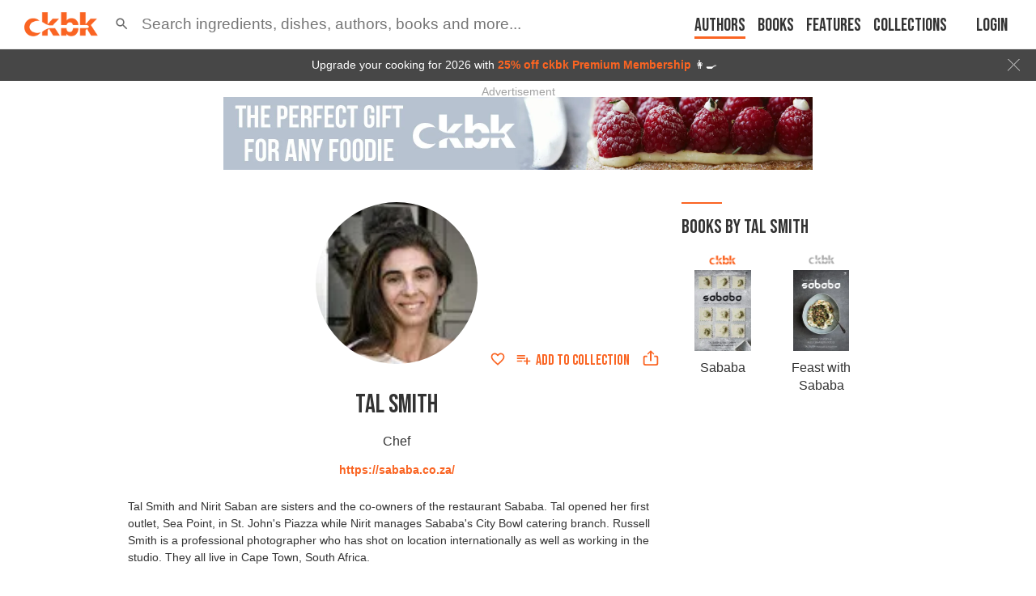

--- FILE ---
content_type: text/html; charset=utf-8
request_url: https://app.ckbk.com/clientId
body_size: -99
content:
d0e191f1-fc7d-421d-b883-aefc92573317

--- FILE ---
content_type: text/html; charset=utf-8
request_url: https://www.google.com/recaptcha/api2/aframe
body_size: 183
content:
<!DOCTYPE HTML><html><head><meta http-equiv="content-type" content="text/html; charset=UTF-8"></head><body><script nonce="RfXYIh13gT5r4aIngnLV7w">/** Anti-fraud and anti-abuse applications only. See google.com/recaptcha */ try{var clients={'sodar':'https://pagead2.googlesyndication.com/pagead/sodar?'};window.addEventListener("message",function(a){try{if(a.source===window.parent){var b=JSON.parse(a.data);var c=clients[b['id']];if(c){var d=document.createElement('img');d.src=c+b['params']+'&rc='+(localStorage.getItem("rc::a")?sessionStorage.getItem("rc::b"):"");window.document.body.appendChild(d);sessionStorage.setItem("rc::e",parseInt(sessionStorage.getItem("rc::e")||0)+1);localStorage.setItem("rc::h",'1769017593895');}}}catch(b){}});window.parent.postMessage("_grecaptcha_ready", "*");}catch(b){}</script></body></html>

--- FILE ---
content_type: application/javascript
request_url: https://app.ckbk.com/assets/person.c5a12512.chunk.modern.js
body_size: 7571
content:
(window.webpackJsonp=window.webpackJsonp||[]).push([[93],{2099:function(e,t,o){var i=o(2100),n=o(24),r="string"==typeof i?[[e.i,i,""]]:i;(t=e.exports=i.locals||{})._getContent=function(){return r},t._getCss=function(){return""+i},t._insertCss=function(e){return n(r,e)}},2100:function(e,t,o){(t=e.exports=o(25)(!1)).push([e.i,".authorFavourites__item{margin-top:30px}.authorFavourites__item:first-child{margin-top:0}.authorFavourites__item__icon{text-align:center;width:75px}.authorFavourites__link{display:block}.authorFavourites__link::after{clear:both;content:' ';display:block;font-size:0;height:0;overflow:hidden;width:100%}.authorFavourites__image{float:left;text-align:center;width:140px}.authorFavourites__content{margin-left:120px;position:relative;top:-5px}.authorFavourites__book{margin-bottom:7px}.authorFavourites__book__title{font-size:20.576px;font-size:1.286rem;margin-bottom:5px}.authorFavourites__book__authors{color:#bfbfbf;font-size:16px;font-size:1rem}.authorFavourites__comment{line-height:1.55}.authorFavourites__alacarte-badge{position:absolute;right:-19px;top:-19px}\n",""]),t.locals={authorFavourites__item:"authorFavourites__item",authorFavourites__item__icon:"authorFavourites__item__icon",authorFavourites__link:"authorFavourites__link",authorFavourites__image:"authorFavourites__image",authorFavourites__content:"authorFavourites__content",authorFavourites__book:"authorFavourites__book",authorFavourites__book__title:"authorFavourites__book__title",authorFavourites__book__authors:"authorFavourites__book__authors",authorFavourites__comment:"authorFavourites__comment","authorFavourites__alacarte-badge":"authorFavourites__alacarte-badge"}},2101:function(e,t,o){var i=o(2102),n=o(24),r="string"==typeof i?[[e.i,i,""]]:i;(t=e.exports=i.locals||{})._getContent=function(){return r},t._getCss=function(){return""+i},t._insertCss=function(e){return n(r,e)}},2102:function(e,t,o){(t=e.exports=o(25)(!1)).push([e.i,".follow-links{display:flex;flex-direction:column}.follow-links__socials{display:flex;flex-direction:row;margin-bottom:20px}.follow-links__link{color:#8e8d8d;display:flex;flex-direction:row;margin-bottom:10px}.follow-links__spotify{margin-bottom:30px}.follow-links__x{margin-right:24px}.follow-links__icon{margin-right:20px}@media (max-width: 768px){.follow-links{flex-direction:column}.follow-links__spotify{padding-left:0}}\n",""]),t.locals={"follow-links":"follow-links","follow-links__socials":"follow-links__socials","follow-links__link":"follow-links__link","follow-links__spotify":"follow-links__spotify","follow-links__x":"follow-links__x","follow-links__icon":"follow-links__icon"}},2103:function(e,t,o){var i=o(2104),n=o(24),r="string"==typeof i?[[e.i,i,""]]:i;(t=e.exports=i.locals||{})._getContent=function(){return r},t._getCss=function(){return""+i},t._insertCss=function(e){return n(r,e)}},2104:function(e,t,o){(t=e.exports=o(25)(!1)).push([e.i,".person{display:flex;flex-direction:row}.person__main{margin-bottom:30px;margin-right:20px;position:relative;width:calc(100% - 300px)}.person__aside{max-width:280px}.person__header{margin-bottom:25px;text-align:center}.person__header__avatar{display:inline-block;margin-bottom:35px;position:relative}.person__header__title{font-size:1.143em;margin:15px 0}.person__header__image-buttons{align-items:center;display:flex;flex-direction:row;flex-wrap:wrap;justify-content:flex-end;margin-bottom:-40px;position:relative;top:-60px}@media (max-width: 767px){.person__header__image-buttons{margin-bottom:-10px;top:-30px}}.person__biography{font-size:1em;line-height:21px;margin-bottom:20px;white-space:pre-line}.person__collections div:last-child{border-bottom:none}@media (max-width: 639px){.person{flex-direction:column}.person__main{margin-right:0}.person__main,.person__aside{max-width:100%;position:unset;width:100%}}\n",""]),t.locals={person:"person",person__main:"person__main",person__aside:"person__aside",person__header:"person__header",person__header__avatar:"person__header__avatar",person__header__title:"person__header__title","person__header__image-buttons":"person__header__image-buttons",person__biography:"person__biography",person__collections:"person__collections"}},2105:function(e,t,o){var i=o(2106),n=o(24),r="string"==typeof i?[[e.i,i,""]]:i;(t=e.exports=i.locals||{})._getContent=function(){return r},t._getCss=function(){return""+i},t._insertCss=function(e){return n(r,e)}},2106:function(e,t,o){(t=e.exports=o(25)(!1)).push([e.i,".detailed-collection-item{border-bottom:1px solid #efefef;border-radius:0;min-height:200px;width:100%}.detailed-collection-item__spacer{flex-grow:1}.detailed-collection-item__body{display:flex;flex-direction:row;justify-content:flex-start;align-items:center;gap:20px;padding:20px 0;min-height:160px}.detailed-collection-item__content{display:flex;flex-direction:column;justify-content:space-between;align-items:flex-start;width:100%;height:100%;min-height:160px}@media (prefers-color-scheme: dark){:root:not([data-theme=light]):not([data-theme=dark]) .detailed-collection-item{border-bottom-color:#333}}:root[data-theme=dark] .detailed-collection-item{border-bottom-color:#333}.detailed-collection-item__header{/*! autoprefixer: ignore next */-moz-box-orient:vertical;/*! autoprefixer: ignore next */-webkit-box-orient:vertical;display:-webkit-box;/*! autoprefixer: ignore next */-webkit-line-clamp:2;overflow:hidden;text-overflow:ellipsis;font-size:18.288px;font-size:1.143rem;font-weight:500;margin-bottom:10px;max-height:2.8em}.detailed-collection-item__heading{font-size:16px;font-size:1rem;margin-bottom:10px;min-height:0;white-space:pre-line}.detailed-collection-item__image{float:left;max-height:172.5px;max-width:172.5px;width:100%}.detailed-collection-item__paragraph{color:#959595;font-size:13.712px;font-size:0.857rem;font-weight:300}@media (prefers-color-scheme: dark){:root:not([data-theme=light]):not([data-theme=dark]) .detailed-collection-item__paragraph{color:#fff}}:root[data-theme=dark] .detailed-collection-item__paragraph{color:#fff}.detailed-collection-item__description{font-size:16px;font-size:1rem;line-height:21px;margin:10px 0}.detailed-collection-item__footer{align-items:center;display:flex;flex-direction:row;justify-content:space-between;width:100%}.detailed-collection-item__actions{align-items:center;display:flex;flex-direction:row;justify-content:space-between}.detailed-collection-item__privacy-status{margin-right:5px}\n",""]),t.locals={"detailed-collection-item":"detailed-collection-item","detailed-collection-item__spacer":"detailed-collection-item__spacer","detailed-collection-item__body":"detailed-collection-item__body","detailed-collection-item__content":"detailed-collection-item__content","detailed-collection-item__header":"detailed-collection-item__header","detailed-collection-item__heading":"detailed-collection-item__heading","detailed-collection-item__image":"detailed-collection-item__image","detailed-collection-item__paragraph":"detailed-collection-item__paragraph","detailed-collection-item__description":"detailed-collection-item__description","detailed-collection-item__footer":"detailed-collection-item__footer","detailed-collection-item__actions":"detailed-collection-item__actions","detailed-collection-item__privacy-status":"detailed-collection-item__privacy-status"}},2443:function(e,t,o){"use strict";o.r(t);o(9);var i,n=o(0),r=o.n(n),a=o(31),s=o(493),l=o(350),c=o(2),d=o.n(c),m=o(26),p=o.n(m),_=o(7),u=o(2380),h=o(79),f=o(1549),v=o(310),g=o(1339),b=o(1459),y=(o(35),o(40),o(67)),w=o.n(y),k=o(15),x=o.n(k),S=o(229),O=o(1400),N=o(417),P=o(10),F=o(1663),I=o.n(F);function C(e,t,o,n){i||(i="function"==typeof Symbol&&Symbol.for&&Symbol.for("react.element")||60103);var r=e&&e.defaultProps,a=arguments.length-3;if(t||0===a||(t={children:void 0}),1===a)t.children=n;else if(a>1){for(var s=new Array(a),l=0;l<a;l++)s[l]=arguments[l+3];t.children=s}if(t&&r)for(var c in r)void 0===t[c]&&(t[c]=r[c]);else t||(t=r||{});return{$$typeof:i,type:e,key:void 0===o?null:""+o,ref:null,props:t,_owner:null}}function j(e){const{name:t,className:o}=e;w()(I.a);const i=Object(_.d)(),[r,a]=Object(n.useState)(""),s=e=>{e.preventDefault();const o=Object(h.stringify)({q:r,authors:[t]},{encodeValuesOnly:!0});P.a.push("/search?".concat(o),{referrer:"Author",section:"Search"})};return C("form",{onSubmit:s,className:x()("searchIn",o)},void 0,C("div",{className:"searchIn__field"},void 0,C(O.a,{name:"q",label:"Search this author",className:"searchIn__input",onChange:e=>{a(N.b.removeSmartCharacters(e.target.value))},onFocus:()=>{i(Object(S.b)())},onSubmit:s,value:r,spellCheck:!1,"data-cy":"person-searchbox"})))}j.defaultProps={className:""};var A,z,E,R,$,B=j,T=(o(68),o(1359)),D=o(1479),L=o(1317),G=o(91),q=o(20),U=(o(1307),o(149)),M=o(419),W=o(1),Y=o(2105),Q=o.n(Y);function V(e,t,o,i){z||(z="function"==typeof Symbol&&Symbol.for&&Symbol.for("react.element")||60103);var n=e&&e.defaultProps,r=arguments.length-3;if(t||0===r||(t={children:void 0}),1===r)t.children=i;else if(r>1){for(var a=new Array(r),s=0;s<r;s++)a[s]=arguments[s+3];t.children=a}if(t&&n)for(var l in n)void 0===t[l]&&(t[l]=n[l]);else t||(t=n||{});return{$$typeof:z,type:e,key:void 0===o?null:""+o,ref:null,props:t,_owner:null}}class H extends n.PureComponent{render(){const{referrer:e,section:t}=this.props,o=this.props.item,{items_count:i,cover_recipe:n,cover_image:r,custom_cover_image:a,uploaded_cover_image:s}=o,l=Object(M.b)({uploaded_cover_image:s,cover_recipe:n,cover_image:r}),c=V(T.a,{mobileAsThumbnail:!0,contentImage:l,overrideImage:a,width:250,height:250,bookCoverWidth:175,bookCoverHeight:175});return V("div",{className:"detailed-collection-item"},void 0,V("div",{className:"detailed-collection-item__body"},void 0,V("div",{className:"detailed-collection-item__image"},void 0,V(q.a,{to:U.b.collection.view(o),referrer:e,section:t},void 0,c)),V("div",{className:"detailed-collection-item__content"},void 0,V("header",{className:"detailed-collection-item__header"},void 0,V(q.a,{to:U.b.collection.view(o),referrer:e,section:t},void 0,o.name)),V("p",{className:"detailed-collection-item__description"},void 0,o.description),A||(A=V("div",{className:"detailed-collection-item__spacer"})),V("footer",{className:"detailed-collection-item__footer"},void 0,V("div",{},void 0,o.display_name&&!o.display_name.includes("@")?V("p",{className:"detailed-collection-item__paragraph"},void 0,o.display_name):null,i&&"number"==typeof i.total?V("p",{className:"detailed-collection-item__paragraph"},void 0,"".concat(i.total," ").concat(1===i.total?"item":"items")):null),V("div",{className:"detailed-collection-item__actions"},void 0,V(L.a,{contentId:"".concat(o.id),contentType:W.E.COLLECTION}),V(D.a,{collection:o,image:c,heading:o.name},void 0,V(G.a,{fill:W.B.ENERGIZED,name:"dots",height:"20",width:"20"})))))))}}$={referrer:null,section:null},(R="defaultProps")in(E=H)?Object.defineProperty(E,R,{value:$,enumerable:!0,configurable:!0,writable:!0}):E[R]=$;var J,K=p()(Q.a)(H),Z=o(1662),X=o(1461),ee=o.n(X),te=o(1318),oe=o(1540),ie=o(1531),ne=o(65),re=o(2099),ae=o.n(re);function se(e,t,o,i){J||(J="function"==typeof Symbol&&Symbol.for&&Symbol.for("react.element")||60103);var n=e&&e.defaultProps,r=arguments.length-3;if(t||0===r||(t={children:void 0}),1===r)t.children=i;else if(r>1){for(var a=new Array(r),s=0;s<r;s++)a[s]=arguments[s+3];t.children=a}if(t&&n)for(var l in n)void 0===t[l]&&(t[l]=n[l]);else t||(t=n||{});return{$$typeof:J,type:e,key:void 0===o?null:""+o,ref:null,props:t,_owner:null}}class le extends n.Component{renderRecommendations(){const{recommendations:e}=this.props;return ee()(e,"ranking").map((e=>{const{alacarte:t,alacarte_available:o,authors:i,image_name:n,isbn:a,ranking_recommendations:s,signature_:l,title:c,indexable:d,licensed:m}=e.book,p=!d&&!m||t&&o;return se(r.a.Fragment,{},a,p?null:se("div",{className:"authorFavourites__item__icon"},void 0,se(oe.a,{statusType:"small",book:e.book})),se(ie.a,{allCapsTitle:!1,title:c,description:e.comment,link:U.b.book(a,l),image:ne.a.coverUrl(n,{resize:"fit-in",width:315,height:315}),imageAdornements:t?se(te.a,{available:o,isbn:a,signature_:l,className:"authorFavourites__alacarte-badge"}):null,imageProps:{ranking:s},imageSize:"small",authors:i,truncateToFit:!1,wrapAroundImage:!1},a))}))}render(){return se("div",{},void 0,this.renderRecommendations())}}var ce,de=p()(ae.a)(le),me=o(495),pe=o(349),_e=o(2101),ue=o.n(_e);function he(e,t,o,i){ce||(ce="function"==typeof Symbol&&Symbol.for&&Symbol.for("react.element")||60103);var n=e&&e.defaultProps,r=arguments.length-3;if(t||0===r||(t={children:void 0}),1===r)t.children=i;else if(r>1){for(var a=new Array(r),s=0;s<r;s++)a[s]=arguments[s+3];t.children=a}if(t&&n)for(var l in n)void 0===t[l]&&(t[l]=n[l]);else t||(t=n||{});return{$$typeof:ce,type:e,key:void 0===o?null:""+o,ref:null,props:t,_owner:null}}class fe extends n.Component{renderFacebookButton(){const{facebook:e}=this.props;return he("a",{className:"follow-links__link",href:"https://www.facebook.com/".concat(e),title:"facebook",target:"_blank"},void 0,he(G.a,{className:"follow-links__icon",fill:W.B.SOLID_GREY,name:"facebook-grey",height:"28",width:"28"}))}renderTwitterButton(){const{twitter:e}=this.props;return he("a",{className:"follow-links__link",href:"https://www.twitter.com/".concat(e),title:"twitter",target:"_blank"},void 0,he(G.a,{fill:W.B.SOLID_GREY,className:"follow-links__x",name:"x-big",width:"26"}))}renderInstagramButton(){const{instagram:e}=this.props,t=e.slice(1);return he("a",{className:"follow-links__link",href:"https://www.instagram.com/".concat(t),title:"instagram",target:"_blank"},void 0,he(G.a,{className:"follow-links__icon",fill:W.B.SOLID_GREY,name:"instagram-grey",height:"30",width:"30"}))}renderSpotifyButton(){const{spotify:e,personFirstName:t}=this.props,o="".concat(t,"'s");return e?he("div",{className:"follow-links__spotify"},void 0,he(pe.a,{withDash:!0,className:"margin-bottom-20"},void 0,"What's playing in ",o," kitchen"),he(me.a,{href:e,target:"_blank",themeType:"outline",themeName:"energized",title:"spotify playlist",size:"large"},void 0,"Listen to ",o," playlist")):null}render(){const{facebook:e,twitter:t,instagram:o,personName:i}=this.props,n=e?this.renderFacebookButton():null,r=t?this.renderTwitterButton():null,a=o?this.renderInstagramButton():null,s=this.renderSpotifyButton();return n||r||a?he("div",{className:"follow-links"},void 0,he(pe.a,{withDash:!0,className:"margin-bottom-20"},void 0,"follow ",i),he("div",{className:"follow-links__socials"},void 0,n,r,a),s):null}}!function(e,t,o){t in e?Object.defineProperty(e,t,{value:o,enumerable:!0,configurable:!0,writable:!0}):e[t]=o}(fe,"defaultProps",{facebook:"",twitter:"",instagram:"",personName:"",personFirstName:"",spotify:""});var ve,ge,be,ye,we=p()(ue.a)(fe),ke=o(1454),xe=o(150),Se=o(494),Oe=o.n(Se),Ne=o(1356),Pe=o(1349);function Fe(e,t,o,i){ge||(ge="function"==typeof Symbol&&Symbol.for&&Symbol.for("react.element")||60103);var n=e&&e.defaultProps,r=arguments.length-3;if(t||0===r||(t={children:void 0}),1===r)t.children=i;else if(r>1){for(var a=new Array(r),s=0;s<r;s++)a[s]=arguments[s+3];t.children=a}if(t&&n)for(var l in n)void 0===t[l]&&(t[l]=n[l]);else t||(t=n||{});return{$$typeof:ge,type:e,key:void 0===o?null:""+o,ref:null,props:t,_owner:null}}function Ie(e,t,o){return t in e?Object.defineProperty(e,t,{value:o,enumerable:!0,configurable:!0,writable:!0}):e[t]=o,e}class Ce extends n.Component{static renderContent(e,t){var o;return e.length>0?Fe("section",{},void 0,o||(o=Fe(pe.a,{level:2,className:"margin-bottom-20"},void 0,"You might also like... ",t)),Fe(Pe.a,{ItemComponent:Ne.b.Author,itemKey:"id",itemType:W.E.PERSON,itemWidth:120,items:e,showAll:!1})):null}render(){const{authorId:e,variant:t}=this.props;return Fe(f.a,{query:Ce.GET_RELATED_PEOPLE_QUERY,variables:{id:e,variant:t}},void 0,(e=>{let{loading:o,error:i,data:n}=e;return o?null:i?(console.error(i.message),null):Ce.renderContent(n.RelatedPeople,t)}))}}Ie(Ce,"defaultProps",{variant:null}),Ie(Ce,"GET_RELATED_PEOPLE_QUERY",Object(a.d)(ve||(be=["\n    query GetRelatedPeople($id: String, $variant: String) {\n      RelatedPeople(id: $id, variant: $variant) {\n        id\n        first_name\n        last_name\n        avatar_name\n        is_author\n      }\n    }\n  "],ye||(ye=be.slice(0)),ve=Object.freeze(Object.defineProperties(be,{raw:{value:Object.freeze(ye)}})))));var je=Ce,Ae=o(1460),ze=o(1457);const Ee=d.a.shape({indexable:d.a.bool,image_name:d.a.string,isbn:d.a.string,licensed:d.a.bool,ranking_recommendations:d.a.number,recommendations_count:d.a.number,signature_:d.a.string,title:d.a.string});d.a.arrayOf(Ee);var Re,$e=o(47);var Be,Te,De=Object(a.d)(Re||(Re=function(e,t){return t||(t=e.slice(0)),Object.freeze(Object.defineProperties(e,{raw:{value:Object.freeze(t)}}))}(["\n  query GetPersonCollections(\n    $tags: [String]\n    $userId: Int\n    $orderBy: CollectionsSortOrder\n    $orderByDirection: SortOrderDirection\n    $limit: Int\n    $offset: Int\n  ) {\n    Collections(\n      tags: $tags\n      userId: $userId\n      orderBy: $orderBy\n      orderByDirection: $orderByDirection\n      limit: $limit\n      offset: $offset\n    ) {\n      id\n      name\n      plain_description\n      cover_image {\n        id\n        book {\n          isbn\n          image_name\n          image_permission\n        }\n        primary_image {\n          credit\n          crops {\n            sizes {\n              src\n              w\n              h\n            }\n            type\n          }\n          graphictype\n          height\n          id\n          src\n          type\n          width\n        }\n        graphics {\n          src\n          type\n          graphictype\n          height\n          width\n          credit\n        }\n        instagram_url\n      }\n      custom_cover_image\n      uploaded_hero_image\n      uploaded_cover_image\n      cover_recipe {\n        id\n        primary_image {\n          credit\n          crops {\n            sizes {\n              id\n              src\n              w\n              h\n            }\n            type\n          }\n          graphictype\n          height\n          id\n          src\n          type\n          width\n        }\n      }\n      display_name\n      visibility\n      items_count {\n        total\n      }\n    }\n  }\n"]))),Le=o(2103),Ge=o.n(Le);function qe(e,t){var o=Object.keys(e);if(Object.getOwnPropertySymbols){var i=Object.getOwnPropertySymbols(e);t&&(i=i.filter((function(t){return Object.getOwnPropertyDescriptor(e,t).enumerable}))),o.push.apply(o,i)}return o}function Ue(e){for(var t=1;t<arguments.length;t++){var o=null!=arguments[t]?arguments[t]:{};t%2?qe(Object(o),!0).forEach((function(t){We(e,t,o[t])})):Object.getOwnPropertyDescriptors?Object.defineProperties(e,Object.getOwnPropertyDescriptors(o)):qe(Object(o)).forEach((function(t){Object.defineProperty(e,t,Object.getOwnPropertyDescriptor(o,t))}))}return e}function Me(e,t,o,i){Te||(Te="function"==typeof Symbol&&Symbol.for&&Symbol.for("react.element")||60103);var n=e&&e.defaultProps,r=arguments.length-3;if(t||0===r||(t={children:void 0}),1===r)t.children=i;else if(r>1){for(var a=new Array(r),s=0;s<r;s++)a[s]=arguments[s+3];t.children=a}if(t&&n)for(var l in n)void 0===t[l]&&(t[l]=n[l]);else t||(t=n||{});return{$$typeof:Te,type:e,key:void 0===o?null:""+o,ref:null,props:t,_owner:null}}function We(e,t,o){return t in e?Object.defineProperty(e,t,{value:o,enumerable:!0,configurable:!0,writable:!0}):e[t]=o,e}class Ye extends n.Component{constructor(e,t){super(e,t),We(this,"onAdvertMove",(()=>{var e;const{shouldShowSideAdvert:t}=this.state;!t&&(null===(e=this.advertRef.current)||void 0===e?void 0:e.getBoundingClientRect().top)>600&&document.body.clientHeight>2e3&&(this.setState({shouldShowSideAdvert:!0}),this.advertObserver.disconnect())})),We(this,"getAllRecipesLink",(()=>{const{first_name:e,last_name:t}=this.props.person,o="".concat(e," ").concat(t),i=Object(h.stringify)({q:"recipes","authors[0]":o,sort:"popularity"},{encodeValuesOnly:!0});return"/search?".concat(i)})),We(this,"renderCollectionsQueryResult",(e=>{var t;let{loading:o,error:i,data:n}=e;const{first_name:r,id:a}=this.props.person;return o?Me("div",{style:{width:"100%",display:"flex",justifyContent:"center"}},void 0,Me(Oe.a,{loading:!0,color:W.B.STABLE,sizeUnit:"px",size:10})):i?(console.error(i.message),null):n.Collections&&n.Collections.length?Me("section",{className:"margin-bottom-40"},void 0,t||(t=Me("header",{className:"margin-bottom-20"},void 0,Me(pe.a,{withDash:!0,level:2},void 0,r,"'s collections"))),Me("div",{className:"person__collections"},void 0,n.Collections.map((e=>Me(K,{item:Ue(Ue({},e),{},{title:e.name,description:e.plain_description,item_count:e.items_count.total,image:e.custom_cover_image?{src:e.custom_cover_image}:e.cover_image})},"person-".concat(a,"-collection-").concat(e.id)))))):null})),this.bound={searchPersonRecipes:this.searchPersonRecipes.bind(this)},this.state={shouldShowSideAdvert:!1},this.advertRef=r.a.createRef(),"undefined"!=typeof window&&window.IntersectionObserver&&(this.advertObserver=new IntersectionObserver(this.onAdvertMove))}componentDidMount(){const{id:e}=this.props.person;Object($e.c)({event:"Content.Person.View",id:e}),this.advertRef.current&&this.advertObserver.observe(this.advertRef.current)}componentDidUpdate(e){const{id:t}=this.props.person;t!==e.person.id&&this.setState({shouldShowSideAdvert:!1}),this.advertObserver.disconnect(),this.advertRef.current&&this.advertObserver.observe(this.advertRef.current)}componentWillUnmount(){this.advertObserver&&this.advertObserver.disconnect()}searchPersonRecipes(e){e&&e.preventDefault(),P.a.push(this.getAllRecipesLink(),{referrer:"Author",section:"Search"})}renderSearch(){const{first_name:e,last_name:t,is_author:o}=this.props.person,i="".concat(e," ").concat(t);return o?Me(B,{name:i,className:"margin-bottom-40"}):null}renderBiography(){const{biography:e}=this.props.person,t=e.length;return e?Me(Ae.a,{className:"margin-bottom-40",childrenLength:t},void 0,Me("div",{className:"person__biography"},void 0,e)):null}renderAuthorFavourites(){var e;const{t}=this.props,{first_name:o,recommendations:i}=this.props.person;return i.length>0?Me("section",{className:"margin-bottom-40"},void 0,Me(pe.a,{withDash:!0,level:2,className:"margin-bottom-20"},void 0,o,"'s ",t("favorite")," cookbooks"),e||(e=Me(de,{recommendations:i}))):null}renderAuthorCollections(){const{app_user_id:e}=this.props.person;return e?Me(f.a,{query:De,variables:{userId:e,limit:10,offset:0}},void 0,this.renderCollectionsQueryResult):null}renderAppearsIn(){const{id:e,licensed_book_count:t,appears_in_count:o}=this.props.person;if(o>0){let o="Appears in";return t&&(o="Also Appears In"),Me(Z.a,{authorId:e,as:"contributor",heading:o})}return null}render(){const{shouldShowSideAdvert:e}=this.state,{displayType:t,forceSsr:o}=this.props,{id:i,first_name:n,last_name:a,title:s,avatar_name:c,website:d,is_author:m,facebook:p,twitter:_,instagram:u,spotify:h}=this.props.person,{debug:f,baseUrl:y}=this.props,w="".concat(n," ").concat(a),k=ne.a.avatarUrl(c,{resize:"fit-in",width:200,height:200}),x=ne.a.srcSet(c,[{density:1,w:200,h:200,resize:"fit-in"},{density:2,w:400,h:400,resize:"fit-in",allowEnlargement:!0}],ne.a.avatarUrl),S=U.b.person(i,m);return Me("div",{className:"person"},void 0,Me(l.a,{contents:{content:k,width:200,height:200,url:S}}),Me("div",{className:"person__main"},void 0,Me("header",{className:"person__header"},void 0,Me("div",{className:"person__header__avatar"},void 0,Me(xe.a,{image:k,srcSet:x,shape:"circle",height:200,width:200,alt:w})),Me("div",{className:"person__header__image-buttons"},void 0,Me(L.a,{contentId:i,contentType:W.E.PERSON,hash:i}),Me(b.a,{itemId:i,itemType:W.E.PERSON}),Me(g.b,{heading:w,textToShare:"".concat(w," on ckbk"),urlToShare:y+S,personId:i,itemType:W.E.BOOK,subMenu:"share"},void 0,Me(G.a,{fill:W.B.ENERGIZED,name:"native-share",width:"20",style:{marginTop:-3}}))),Me(pe.a,{level:1,className:"heading--size-32"},void 0,w),Me("p",{className:"person__header__title"},void 0,s),Me("a",{href:d,className:"link link--energized",target:"_blank"},void 0,d)),this.renderBiography(),Me(ze.a,{personId:i,viewMoreHref:this.getAllRecipesLink(),onViewMore:this.bound.searchPersonRecipes,className:"margin-bottom-20",forceSsr:o}),this.renderSearch(),this.renderAuthorCollections(),Me(ke.a,{className:"margin-top-40 margin-bottom-20",headingLevel:2,headingWithDash:!0,hideIfEmpty:!0,itemProps:{allCapsTitle:!1,withGutter:!0},personId:i,limit:10,showMoreButton:!1,skeletonItems:0}),"mobile"===t?Me(r.a.Fragment,{},void 0,Me(Z.a,{authorId:i,heading:"Books by ".concat(w)}),this.renderAppearsIn()):null,Me("div",{},void 0,this.renderAuthorFavourites()),Me(we,{facebook:p,twitter:_,instagram:u,personName:w,personFirstName:n,spotify:h}),Me(je,{authorId:i}),f?Me(je,{authorId:i,variant:"combined"}):null,f?Me(je,{authorId:i,variant:"favourite"}):null,f?Me(je,{authorId:i,variant:"recommendation"}):null),"mobile"!==t?Me("div",{className:"person__aside"},void 0,Me(Z.a,{authorId:i,heading:"Books by ".concat(w)}),this.renderAppearsIn(),r.a.createElement("div",{ref:this.advertRef}),e?Be||(Be=Me(v.a,{className:"margin-bottom-20 margin-top-40",slotName:"person-aside",format:"vertical",fullWidthResponsive:!1,hideOnMobile:!0,ezoicPlaceholderId:104,lazy:!0})):null):null)}}We(Ye,"defaultProps",{person:{first_name:"Missing",last_name:"Missing",books:[],recommendations:[]},debug:!1,forceSsr:!1});var Qe,Ve,He=Object(_.c)((e=>({baseUrl:e.config.baseUrl,displayType:e.dimensions.displayType})),{})(Object(u.a)()(p()(Ge.a)(Ye)));function Je(e,t,o,i){Ve||(Ve="function"==typeof Symbol&&Symbol.for&&Symbol.for("react.element")||60103);var n=e&&e.defaultProps,r=arguments.length-3;if(t||0===r||(t={children:void 0}),1===r)t.children=i;else if(r>1){for(var a=new Array(r),s=0;s<r;s++)a[s]=arguments[s+3];t.children=a}if(t&&n)for(var l in n)void 0===t[l]&&(t[l]=n[l]);else t||(t=n||{});return{$$typeof:Ve,type:e,key:void 0===o?null:""+o,ref:null,props:t,_owner:null}}const Ke=Object(a.d)(Qe||(Qe=function(e,t){return t||(t=e.slice(0)),Object.freeze(Object.defineProperties(e,{raw:{value:Object.freeze(t)}}))}(["\n  query GetPerson($id: String, $country: String) {\n    Person(id: $id) {\n      id\n      first_name\n      last_name\n      title\n      biography\n      avatar_name\n      website\n      is_author\n      facebook\n      instagram\n      twitter\n      spotify\n      app_user_id\n      book_count\n      licensed_book_count\n      appears_in_count\n      recommendations {\n        comment\n        ranking\n        book {\n          alacarte\n          alacarte_available(country: $country)\n          coming_soon\n          isbn\n          title\n          image_name\n          signature_\n          indexable\n          licensed\n          ranking_recommendations\n          authors {\n            id\n            first_name\n            last_name\n          }\n        }\n      }\n    }\n  }\n"])));t.default=async function(e,t){let{client:o,query:i,store:n,isGoogleBot:r}=e;const{user:a}=n.getState(),{data:c}=await o.query({query:Ke,variables:{id:t.id,country:a.geolocation.countryCode}}),d=c.Person.title?"".concat(c.Person.first_name," ").concat(c.Person.last_name," - ").concat(c.Person.title):"".concat(c.Person.first_name," ").concat(c.Person.last_name),m=c.Person.biography;return{chunks:["person"],description:m,navigation:{heading:"Authors",section:"Books",left:"back"},component:Je(s.default,{},void 0,Je(l.a,{contents:{title:d,description:m}}),Je(He,{person:c.Person,debug:!!i.debug,forceSsr:r}))}}}}]);
//# sourceMappingURL=person.c5a12512.chunk.modern.js.map

--- FILE ---
content_type: application/javascript
request_url: https://app.ckbk.com/assets/vendors~auth-welcome~~df6cb0f0.e360fa1c.chunk.modern.js
body_size: 4902
content:
(window.webpackJsonp=window.webpackJsonp||[]).push([[24],{1157:function(e,t,n){"use strict";var r=n(0),a=n(486);t.a=Object(a.a)(r.createElement("path",{d:"M19 6.41L17.59 5 12 10.59 6.41 5 5 6.41 10.59 12 5 17.59 6.41 19 12 13.41 17.59 19 19 17.59 13.41 12z"}),"Close")},1162:function(e,t,n){"use strict";var r=n(12),a=n(5),i=n(0),o=(n(2),n(23)),l=n(84),s=n(32),c=n(1148),d=n(486),u=Object(d.a)(i.createElement("path",{d:"M20,12A8,8 0 0,1 12,20A8,8 0 0,1 4,12A8,8 0 0,1 12,4C12.76,4 13.5,4.11 14.2, 4.31L15.77,2.74C14.61,2.26 13.34,2 12,2A10,10 0 0,0 2,12A10,10 0 0,0 12,22A10,10 0 0, 0 22,12M7.91,10.08L6.5,11.5L11,16L21,6L19.59,4.58L11,13.17L7.91,10.08Z"}),"SuccessOutlined"),p=Object(d.a)(i.createElement("path",{d:"M12 5.99L19.53 19H4.47L12 5.99M12 2L1 21h22L12 2zm1 14h-2v2h2v-2zm0-6h-2v4h2v-4z"}),"ReportProblemOutlined"),m=Object(d.a)(i.createElement("path",{d:"M11 15h2v2h-2zm0-8h2v6h-2zm.99-5C6.47 2 2 6.48 2 12s4.47 10 9.99 10C17.52 22 22 17.52 22 12S17.52 2 11.99 2zM12 20c-4.42 0-8-3.58-8-8s3.58-8 8-8 8 3.58 8 8-3.58 8-8 8z"}),"ErrorOutline"),f=Object(d.a)(i.createElement("path",{d:"M11,9H13V7H11M12,20C7.59,20 4,16.41 4,12C4,7.59 7.59,4 12,4C16.41,4 20,7.59 20, 12C20,16.41 16.41,20 12,20M12,2A10,10 0 0,0 2,12A10,10 0 0,0 12,22A10,10 0 0,0 22,12A10, 10 0 0,0 12,2M11,17H13V11H11V17Z"}),"InfoOutlined"),h=n(1157),v=n(1194),g=n(51),b={success:i.createElement(u,{fontSize:"inherit"}),warning:i.createElement(p,{fontSize:"inherit"}),error:i.createElement(m,{fontSize:"inherit"}),info:i.createElement(f,{fontSize:"inherit"})},y=i.createElement(h.a,{fontSize:"small"}),E=i.forwardRef((function(e,t){var n=e.action,l=e.children,s=e.classes,d=e.className,u=e.closeText,p=void 0===u?"Close":u,m=e.color,f=e.icon,h=e.iconMapping,E=void 0===h?b:h,w=e.onClose,x=e.role,k=void 0===x?"alert":x,_=e.severity,C=void 0===_?"success":_,O=e.variant,L=void 0===O?"standard":O,M=Object(r.a)(e,["action","children","classes","className","closeText","color","icon","iconMapping","onClose","role","severity","variant"]);return i.createElement(c.a,Object(a.a)({role:k,square:!0,elevation:0,className:Object(o.default)(s.root,s["".concat(L).concat(Object(g.a)(m||C))],d),ref:t},M),!1!==f?i.createElement("div",{className:s.icon},f||E[C]||b[C]):null,i.createElement("div",{className:s.message},l),null!=n?i.createElement("div",{className:s.action},n):null,null==n&&w?i.createElement("div",{className:s.action},i.createElement(v.a,{size:"small","aria-label":p,title:p,color:"inherit",onClick:w},y)):null)}));t.a=Object(s.a)((function(e){var t="light"===e.palette.type?l.b:l.f,n="light"===e.palette.type?l.f:l.b;return{root:Object(a.a)({},e.typography.body2,{borderRadius:e.shape.borderRadius,backgroundColor:"transparent",display:"flex",padding:"6px 16px"}),standardSuccess:{color:t(e.palette.success.main,.6),backgroundColor:n(e.palette.success.main,.9),"& $icon":{color:e.palette.success.main}},standardInfo:{color:t(e.palette.info.main,.6),backgroundColor:n(e.palette.info.main,.9),"& $icon":{color:e.palette.info.main}},standardWarning:{color:t(e.palette.warning.main,.6),backgroundColor:n(e.palette.warning.main,.9),"& $icon":{color:e.palette.warning.main}},standardError:{color:t(e.palette.error.main,.6),backgroundColor:n(e.palette.error.main,.9),"& $icon":{color:e.palette.error.main}},outlinedSuccess:{color:t(e.palette.success.main,.6),border:"1px solid ".concat(e.palette.success.main),"& $icon":{color:e.palette.success.main}},outlinedInfo:{color:t(e.palette.info.main,.6),border:"1px solid ".concat(e.palette.info.main),"& $icon":{color:e.palette.info.main}},outlinedWarning:{color:t(e.palette.warning.main,.6),border:"1px solid ".concat(e.palette.warning.main),"& $icon":{color:e.palette.warning.main}},outlinedError:{color:t(e.palette.error.main,.6),border:"1px solid ".concat(e.palette.error.main),"& $icon":{color:e.palette.error.main}},filledSuccess:{color:"#fff",fontWeight:e.typography.fontWeightMedium,backgroundColor:e.palette.success.main},filledInfo:{color:"#fff",fontWeight:e.typography.fontWeightMedium,backgroundColor:e.palette.info.main},filledWarning:{color:"#fff",fontWeight:e.typography.fontWeightMedium,backgroundColor:e.palette.warning.main},filledError:{color:"#fff",fontWeight:e.typography.fontWeightMedium,backgroundColor:e.palette.error.main},icon:{marginRight:12,padding:"7px 0",display:"flex",fontSize:22,opacity:.9},message:{padding:"8px 0"},action:{display:"flex",alignItems:"center",marginLeft:"auto",paddingLeft:16,marginRight:-8}}}),{name:"MuiAlert"})(E)},1163:function(e,t,n){"use strict";var r=n(304),a=n(305);Object.defineProperty(t,"__esModule",{value:!0}),t.default=void 0;var i=a(n(0)),o=(0,r(n(306)).default)(i.createElement("path",{d:"M19.35 10.04C18.67 6.59 15.64 4 12 4c-1.48 0-2.85.43-4.01 1.17l1.46 1.46C10.21 6.23 11.08 6 12 6c3.04 0 5.5 2.46 5.5 5.5v.5H19c1.66 0 3 1.34 3 3 0 1.13-.64 2.11-1.56 2.62l1.45 1.45C23.16 18.16 24 16.68 24 15c0-2.64-2.05-4.78-4.65-4.96zM3 5.27l2.75 2.74C2.56 8.15 0 10.77 0 14c0 3.31 2.69 6 6 6h11.73l2 2L21 20.73 4.27 4 3 5.27zM7.73 10l8 8H6c-2.21 0-4-1.79-4-4s1.79-4 4-4h1.73z"}),"CloudOff");t.default=o},1199:function(e,t,n){"use strict";var r=n(5),a=n(12),i=n(0),o=(n(2),n(32)),l=n(484),s=n(23),c=i.forwardRef((function(e,t){var n=e.classes,o=e.className,c=Object(a.a)(e,["classes","className"]);return i.createElement(l.a,Object(r.a)({gutterBottom:!0,component:"div",ref:t,className:Object(s.default)(n.root,o)},c))}));t.a=Object(o.a)((function(e){return{root:{fontWeight:e.typography.fontWeightMedium,marginTop:-2}}}),{name:"MuiAlertTitle"})(c)},1246:function(e,t,n){"use strict";var r=n(5),a=n(12),i=n(0),o=(n(2),n(23)),l=n(32),s=n(51),c=44,d=i.forwardRef((function(e,t){var n=e.classes,l=e.className,d=e.color,u=void 0===d?"primary":d,p=e.disableShrink,m=void 0!==p&&p,f=e.size,h=void 0===f?40:f,v=e.style,g=e.thickness,b=void 0===g?3.6:g,y=e.value,E=void 0===y?0:y,w=e.variant,x=void 0===w?"indeterminate":w,k=Object(a.a)(e,["classes","className","color","disableShrink","size","style","thickness","value","variant"]),_={},C={},O={};if("determinate"===x||"static"===x){var L=2*Math.PI*((c-b)/2);_.strokeDasharray=L.toFixed(3),O["aria-valuenow"]=Math.round(E),_.strokeDashoffset="".concat(((100-E)/100*L).toFixed(3),"px"),C.transform="rotate(-90deg)"}return i.createElement("div",Object(r.a)({className:Object(o.default)(n.root,l,"inherit"!==u&&n["color".concat(Object(s.a)(u))],{determinate:n.determinate,indeterminate:n.indeterminate,static:n.static}[x]),style:Object(r.a)({width:h,height:h},C,v),ref:t,role:"progressbar"},O,k),i.createElement("svg",{className:n.svg,viewBox:"".concat(22," ").concat(22," ").concat(c," ").concat(c)},i.createElement("circle",{className:Object(o.default)(n.circle,m&&n.circleDisableShrink,{determinate:n.circleDeterminate,indeterminate:n.circleIndeterminate,static:n.circleStatic}[x]),style:_,cx:c,cy:c,r:(c-b)/2,fill:"none",strokeWidth:b})))}));t.a=Object(l.a)((function(e){return{root:{display:"inline-block"},static:{transition:e.transitions.create("transform")},indeterminate:{animation:"$circular-rotate 1.4s linear infinite"},determinate:{transition:e.transitions.create("transform")},colorPrimary:{color:e.palette.primary.main},colorSecondary:{color:e.palette.secondary.main},svg:{display:"block"},circle:{stroke:"currentColor"},circleStatic:{transition:e.transitions.create("stroke-dashoffset")},circleIndeterminate:{animation:"$circular-dash 1.4s ease-in-out infinite",strokeDasharray:"80px, 200px",strokeDashoffset:"0px"},circleDeterminate:{transition:e.transitions.create("stroke-dashoffset")},"@keyframes circular-rotate":{"0%":{transformOrigin:"50% 50%"},"100%":{transform:"rotate(360deg)"}},"@keyframes circular-dash":{"0%":{strokeDasharray:"1px, 200px",strokeDashoffset:"0px"},"50%":{strokeDasharray:"100px, 200px",strokeDashoffset:"-15px"},"100%":{strokeDasharray:"100px, 200px",strokeDashoffset:"-125px"}},circleDisableShrink:{animation:"none"}}}),{name:"MuiCircularProgress",flip:!1})(d)},1323:function(e,t,n){"use strict";var r=n(304),a=n(305);Object.defineProperty(t,"__esModule",{value:!0}),t.default=void 0;var i=a(n(0)),o=(0,r(n(306)).default)(i.createElement("path",{d:"M11 15h2v2h-2zm0-8h2v6h-2zm.99-5C6.47 2 2 6.48 2 12s4.47 10 9.99 10C17.52 22 22 17.52 22 12S17.52 2 11.99 2zM12 20c-4.42 0-8-3.58-8-8s3.58-8 8-8 8 3.58 8 8-3.58 8-8 8z"}),"ErrorOutline");t.default=o},1647:function(e,t,n){"use strict";var r,a=n(0),i=n.n(a);function o(e,t){if(!function(e){var t=getComputedStyle(e).overflowY;return e===document.scrollingElement&&"visible"===t||"scroll"===t||"auto"===t}(e))return!1;if(t===r.DOWN)return e.scrollTop+e.clientHeight<e.scrollHeight;if(t===r.UP)return e.scrollTop>0;throw new Error("unsupported direction")}function l(e,t){return!!o(e,t)||null!=e.parentElement&&l(e.parentElement,t)}function s(e,t){void 0===t&&(t={});var n=t.insertAt;if(e&&"undefined"!=typeof document){var r=document.head||document.getElementsByTagName("head")[0],a=document.createElement("style");a.type="text/css","top"===n&&r.firstChild?r.insertBefore(a,r.firstChild):r.appendChild(a),a.styleSheet?a.styleSheet.cssText=e:a.appendChild(document.createTextNode(e))}}!function(e){e[e.UP=-1]="UP",e[e.DOWN=1]="DOWN"}(r||(r={}));s(".lds-ellipsis {\n  display: inline-block;\n  position: relative;\n  width: 64px;\n  height: 64px; }\n\n.lds-ellipsis div {\n  position: absolute;\n  top: 27px;\n  width: 11px;\n  height: 11px;\n  border-radius: 50%;\n  background: #363636;\n  animation-timing-function: cubic-bezier(0, 1, 1, 0); }\n\n.lds-ellipsis div:nth-child(1) {\n  left: 6px;\n  animation: lds-ellipsis1 0.6s infinite; }\n\n.lds-ellipsis div:nth-child(2) {\n  left: 6px;\n  animation: lds-ellipsis2 0.6s infinite; }\n\n.lds-ellipsis div:nth-child(3) {\n  left: 26px;\n  animation: lds-ellipsis2 0.6s infinite; }\n\n.lds-ellipsis div:nth-child(4) {\n  left: 45px;\n  animation: lds-ellipsis3 0.6s infinite; }\n\n@keyframes lds-ellipsis1 {\n  0% {\n    transform: scale(0); }\n  100% {\n    transform: scale(1); } }\n\n@keyframes lds-ellipsis3 {\n  0% {\n    transform: scale(1); }\n  100% {\n    transform: scale(0); } }\n\n@keyframes lds-ellipsis2 {\n  0% {\n    transform: translate(0, 0); }\n  100% {\n    transform: translate(19px, 0); } }\n");var c=function(){return i.a.createElement("div",{className:"lds-ellipsis"},i.a.createElement("div",null),i.a.createElement("div",null),i.a.createElement("div",null),i.a.createElement("div",null))},d=function(){return i.a.createElement("div",null,i.a.createElement("p",null,"↧  pull to refresh  ↧"))};s(".ptr,\n.ptr__children {\n  height: 100%;\n  width: 100%;\n  overflow: hidden;\n  -webkit-overflow-scrolling: touch;\n  position: relative; }\n\n.ptr.ptr--fetch-more-treshold-breached .ptr__fetch-more {\n  display: block; }\n\n.ptr__fetch-more {\n  display: none; }\n\n/**\n  * Pull down transition \n  */\n.ptr__children,\n.ptr__pull-down {\n  transition: transform 0.2s cubic-bezier(0, 0, 0.31, 1); }\n\n.ptr__pull-down {\n  position: absolute;\n  overflow: hidden;\n  left: 0;\n  right: 0;\n  top: 0;\n  visibility: hidden; }\n  .ptr__pull-down > div {\n    display: none; }\n\n.ptr--dragging {\n  /**\n    * Hide PullMore content is treshold breached\n    */\n  /**\n    * Otherwize, display content\n    */ }\n  .ptr--dragging.ptr--pull-down-treshold-breached .ptr__pull-down--pull-more {\n    display: none; }\n  .ptr--dragging .ptr__pull-down--pull-more {\n    display: block; }\n\n.ptr--pull-down-treshold-breached {\n  /**\n    * Force opacity to 1 is pull down trashold breached\n    */\n  /**\n    * And display loader\n    */ }\n  .ptr--pull-down-treshold-breached .ptr__pull-down {\n    opacity: 1 !important; }\n  .ptr--pull-down-treshold-breached .ptr__pull-down--loading {\n    display: block; }\n\n.ptr__loader {\n  margin: 0 auto;\n  text-align: center; }\n");t.a=function(e){var t=e.isPullable,n=void 0===t||t,o=e.canFetchMore,s=void 0!==o&&o,u=e.onRefresh,p=e.onFetchMore,m=e.refreshingContent,f=void 0===m?i.a.createElement(c,null):m,h=e.pullingContent,v=void 0===h?i.a.createElement(d,null):h,g=e.children,b=e.pullDownThreshold,y=void 0===b?67:b,E=e.fetchMoreThreshold,w=void 0===E?100:E,x=e.maxPullDownDistance,k=void 0===x?95:x,_=e.resistance,C=void 0===_?1:_,O=e.backgroundColor,L=e.className,M=void 0===L?"":L,j=Object(a.useRef)(null),N=Object(a.useRef)(null),z=Object(a.useRef)(null),S=Object(a.useRef)(null),D=!1,W=!1,A=!1,T=0,P=0;Object(a.useEffect)((function(){if(n&&N&&N.current){var e=N.current;return e.addEventListener("touchstart",$,{passive:!0}),e.addEventListener("mousedown",$),e.addEventListener("touchmove",I,{passive:!1}),e.addEventListener("mousemove",I),window.addEventListener("scroll",Y),e.addEventListener("touchend",F),e.addEventListener("mouseup",F),document.body.addEventListener("mouseleave",F),function(){e.removeEventListener("touchstart",$),e.removeEventListener("mousedown",$),e.removeEventListener("touchmove",I),e.removeEventListener("mousemove",I),window.removeEventListener("scroll",Y),e.removeEventListener("touchend",F),e.removeEventListener("mouseup",F),document.body.removeEventListener("mouseleave",F)}}}),[g,n,u,y,k,s,w]),Object(a.useEffect)((function(){var e;(null===(e=j)||void 0===e?void 0:e.current)&&(j.current.classList.contains("ptr--fetch-more-treshold-breached")||s&&R()<w&&p&&(j.current.classList.add("ptr--fetch-more-treshold-breached"),W=!0,p().then(H).catch(H)))}),[s,g]);var R=function(){if(!N||!N.current)return-1;var e=window.scrollY;return N.current.scrollHeight-e-window.innerHeight},H=function(){requestAnimationFrame((function(){N.current&&(N.current.style.overflowX="hidden",N.current.style.overflowY="auto",N.current.style.transform="translate(0px, 0px)"),z.current&&(z.current.style.opacity="0"),j.current&&(j.current.classList.remove("ptr--pull-down-treshold-breached"),j.current.classList.remove("ptr--dragging"),j.current.classList.remove("ptr--fetch-more-treshold-breached")),D&&(D=!1),W&&(W=!1)}))},$=function(e){A=!1,e instanceof MouseEvent&&(T=e.pageY),window.TouchEvent&&e instanceof TouchEvent&&(T=e.touches[0].pageY),P=T,"touchstart"===e.type&&l(e.target,r.UP)||N.current.getBoundingClientRect().top<0||(A=!0)},I=function(e){if(A)if(P=window.TouchEvent&&e instanceof TouchEvent?e.touches[0].pageY:e.pageY,j.current.classList.add("ptr--dragging"),P<T)A=!1;else{e.cancelable&&e.preventDefault();var t=Math.min((P-T)/C,k);t>=y&&(A=!0,D=!0,j.current.classList.remove("ptr--dragging"),j.current.classList.add("ptr--pull-down-treshold-breached")),t>=k||(z.current.style.opacity=(t/65).toString(),N.current.style.overflow="visible",N.current.style.transform="translate(0px, "+t+"px)",z.current.style.visibility="visible")}},Y=function(e){W||s&&R()<w&&p&&(W=!0,j.current.classList.add("ptr--fetch-more-treshold-breached"),p().then(H).catch(H))},F=function(){if(A=!1,T=0,P=0,!D)return z.current&&(z.current.style.visibility="hidden"),void H();N.current&&(N.current.style.overflow="visible",N.current.style.transform="translate(0px, "+y+"px)"),u().then(H).catch(H)};return i.a.createElement("div",{className:"ptr "+M,style:{backgroundColor:O},ref:j},i.a.createElement("div",{className:"ptr__pull-down",ref:z},i.a.createElement("div",{className:"ptr__loader ptr__pull-down--loading"},f),i.a.createElement("div",{className:"ptr__pull-down--pull-more"},v)),i.a.createElement("div",{className:"ptr__children",ref:N},g,i.a.createElement("div",{className:"ptr__fetch-more",ref:S},i.a.createElement("div",{className:"ptr__loader ptr__fetch-more--loading"},f))))}}}]);
//# sourceMappingURL=vendors~auth-welcome~~df6cb0f0.e360fa1c.chunk.modern.js.map

--- FILE ---
content_type: application/javascript
request_url: https://app.ckbk.com/assets/default~book~person.a1b04a8b.chunk.modern.js
body_size: 7012
content:
(window.webpackJsonp=window.webpackJsonp||[]).push([[41],{1328:function(e,n,t){"use strict";var o=t(304),i=t(305);Object.defineProperty(n,"__esModule",{value:!0}),n.default=void 0;var a=i(t(0)),r=(0,o(t(306)).default)(a.createElement(a.Fragment,null,a.createElement("path",{d:"M12 4c-4.41 0-8 3.59-8 8s3.59 8 8 8 8-3.59 8-8-3.59-8-8-8zm-2 13l-4-4 1.41-1.41L10 14.17l6.59-6.59L18 9l-8 8z",opacity:".3"}),a.createElement("path",{d:"M12 2C6.48 2 2 6.48 2 12s4.48 10 10 10 10-4.48 10-10S17.52 2 12 2zm0 18c-4.41 0-8-3.59-8-8s3.59-8 8-8 8 3.59 8 8-3.59 8-8 8zm4.59-12.42L10 14.17l-2.59-2.58L6 13l4 4 8-8z"})),"CheckCircleTwoTone");n.default=r},1329:function(e,n,t){"use strict";var o=t(304),i=t(305);Object.defineProperty(n,"__esModule",{value:!0}),n.default=void 0;var a=i(t(0)),r=(0,o(t(306)).default)(a.createElement(a.Fragment,null,a.createElement("path",{d:"M12 4c-4.41 0-8 3.59-8 8s3.59 8 8 8 8-3.59 8-8-3.59-8-8-8zm5 9h-4v4h-2v-4H7v-2h4V7h2v4h4v2z",opacity:".3"}),a.createElement("path",{d:"M13 7h-2v4H7v2h4v4h2v-4h4v-2h-4zm-1-5C6.48 2 2 6.48 2 12s4.48 10 10 10 10-4.48 10-10S17.52 2 12 2zm0 18c-4.41 0-8-3.59-8-8s3.59-8 8-8 8 3.59 8 8-3.59 8-8 8z"})),"AddCircleTwoTone");n.default=r},1332:function(e,n){var t={kind:"Document",definitions:[{kind:"FragmentDefinition",name:{kind:"Name",value:"ContentTileFields"},typeCondition:{kind:"NamedType",name:{kind:"Name",value:"Content"}},directives:[],selectionSet:{kind:"SelectionSet",selections:[{kind:"Field",name:{kind:"Name",value:"authors"},arguments:[],directives:[],selectionSet:{kind:"SelectionSet",selections:[{kind:"Field",name:{kind:"Name",value:"avatar_name"},arguments:[],directives:[]},{kind:"Field",name:{kind:"Name",value:"first_name"},arguments:[],directives:[]},{kind:"Field",name:{kind:"Name",value:"id"},arguments:[],directives:[]},{kind:"Field",name:{kind:"Name",value:"is_author"},arguments:[],directives:[]},{kind:"Field",name:{kind:"Name",value:"last_name"},arguments:[],directives:[]}]}},{kind:"Field",name:{kind:"Name",value:"book"},arguments:[],directives:[],selectionSet:{kind:"SelectionSet",selections:[{kind:"Field",name:{kind:"Name",value:"authors"},arguments:[],directives:[],selectionSet:{kind:"SelectionSet",selections:[{kind:"Field",name:{kind:"Name",value:"avatar_name"},arguments:[],directives:[]},{kind:"Field",name:{kind:"Name",value:"first_name"},arguments:[],directives:[]},{kind:"Field",name:{kind:"Name",value:"id"},arguments:[],directives:[]},{kind:"Field",name:{kind:"Name",value:"is_author"},arguments:[],directives:[]},{kind:"Field",name:{kind:"Name",value:"last_name"},arguments:[],directives:[]}]}},{kind:"Field",name:{kind:"Name",value:"image_name"},arguments:[],directives:[]},{kind:"Field",name:{kind:"Name",value:"image_permission"},arguments:[],directives:[]},{kind:"Field",name:{kind:"Name",value:"isbn"},arguments:[],directives:[]},{kind:"Field",name:{kind:"Name",value:"signature_"},arguments:[],directives:[]},{kind:"Field",name:{kind:"Name",value:"title"},arguments:[],directives:[]},{kind:"Field",name:{kind:"Name",value:"publication_date"},arguments:[],directives:[]},{kind:"Field",name:{kind:"Name",value:"date_added"},arguments:[],directives:[]}]}},{kind:"Field",name:{kind:"Name",value:"chapter"},arguments:[],directives:[]},{kind:"Field",name:{kind:"Name",value:"hash"},arguments:[],directives:[]},{kind:"Field",name:{kind:"Name",value:"id"},arguments:[],directives:[]},{kind:"Field",name:{kind:"Name",value:"instagram_thumbnail_url"},arguments:[],directives:[]},{kind:"Field",name:{kind:"Name",value:"primary_image"},arguments:[],directives:[],selectionSet:{kind:"SelectionSet",selections:[{kind:"Field",name:{kind:"Name",value:"credit"},arguments:[],directives:[]},{kind:"Field",name:{kind:"Name",value:"crops"},arguments:[{kind:"Argument",name:{kind:"Name",value:"filter"},value:{kind:"ListValue",values:[{kind:"StringValue",value:"square",block:!1}]}}],directives:[],selectionSet:{kind:"SelectionSet",selections:[{kind:"Field",name:{kind:"Name",value:"sizes"},arguments:[],directives:[],selectionSet:{kind:"SelectionSet",selections:[{kind:"Field",name:{kind:"Name",value:"src"},arguments:[],directives:[]},{kind:"Field",name:{kind:"Name",value:"w"},arguments:[],directives:[]},{kind:"Field",name:{kind:"Name",value:"h"},arguments:[],directives:[]}]}},{kind:"Field",name:{kind:"Name",value:"aspect_ratio"},arguments:[],directives:[]},{kind:"Field",name:{kind:"Name",value:"type"},arguments:[],directives:[]}]}},{kind:"Field",name:{kind:"Name",value:"graphictype"},arguments:[],directives:[]},{kind:"Field",name:{kind:"Name",value:"height"},arguments:[],directives:[]},{kind:"Field",name:{kind:"Name",value:"id"},arguments:[],directives:[]},{kind:"Field",name:{kind:"Name",value:"src"},arguments:[],directives:[]},{kind:"Field",name:{kind:"Name",value:"type"},arguments:[],directives:[]},{kind:"Field",name:{kind:"Name",value:"width"},arguments:[],directives:[]}]}},{kind:"Field",name:{kind:"Name",value:"ratings"},arguments:[],directives:[],selectionSet:{kind:"SelectionSet",selections:[{kind:"Field",name:{kind:"Name",value:"count"},arguments:[],directives:[]},{kind:"Field",name:{kind:"Name",value:"average"},arguments:[],directives:[]}]}},{kind:"Field",name:{kind:"Name",value:"user_rating"},arguments:[],directives:[]},{kind:"Field",name:{kind:"Name",value:"collection_added_at"},arguments:[],directives:[]},{kind:"Field",name:{kind:"Name",value:"title"},arguments:[],directives:[]},{kind:"Field",name:{kind:"Name",value:"cooked_at"},arguments:[],directives:[]},{kind:"Field",name:{kind:"Name",value:"has_participated"},arguments:[],directives:[]}]}}],loc:{start:0,end:716}};t.loc.source={body:'fragment ContentTileFields on Content {\n  authors {\n    avatar_name\n    first_name\n    id\n    is_author\n    last_name\n  }\n  book {\n    authors {\n      avatar_name\n      first_name\n      id\n      is_author\n      last_name\n    }\n    image_name\n    image_permission\n    isbn\n    signature_\n    title\n    publication_date\n    date_added\n  }\n  chapter\n  hash\n  id\n  instagram_thumbnail_url\n  primary_image {\n    credit\n    crops(filter: ["square"]) {\n      sizes {\n        src\n        w\n        h\n      }\n      aspect_ratio\n      type\n    }\n    graphictype\n    height\n    id\n    src\n    type\n    width\n  }\n  ratings {\n    count\n    average\n  }\n  user_rating\n  collection_added_at\n  title\n  cooked_at\n  has_participated\n}\n',name:"GraphQL request",locationOffset:{line:1,column:1}};function o(e,n){if("FragmentSpread"===e.kind)n.add(e.name.value);else if("VariableDefinition"===e.kind){var t=e.type;"NamedType"===t.kind&&n.add(t.name.value)}e.selectionSet&&e.selectionSet.selections.forEach((function(e){o(e,n)})),e.variableDefinitions&&e.variableDefinitions.forEach((function(e){o(e,n)})),e.definitions&&e.definitions.forEach((function(e){o(e,n)}))}var i={};function a(e,n){for(var t=0;t<e.definitions.length;t++){var o=e.definitions[t];if(o.name&&o.name.value==n)return o}}t.definitions.forEach((function(e){if(e.name){var n=new Set;o(e,n),i[e.name.value]=n}})),e.exports=t,e.exports.ContentTileFields=function(e,n){var t={kind:e.kind,definitions:[a(e,n)]};e.hasOwnProperty("loc")&&(t.loc=e.loc);var o=i[n]||new Set,r=new Set,s=new Set;for(o.forEach((function(e){s.add(e)}));s.size>0;){var l=s;s=new Set,l.forEach((function(e){r.has(e)||(r.add(e),(i[e]||new Set).forEach((function(e){s.add(e)})))}))}return r.forEach((function(n){var o=a(e,n);o&&t.definitions.push(o)})),t}(t,"ContentTileFields")},1341:function(e,n,t){"use strict";var o=t(304),i=t(305);Object.defineProperty(n,"__esModule",{value:!0}),n.default=void 0;var a=i(t(0)),r=(0,o(t(306)).default)(a.createElement("path",{d:"M3 17.25V21h3.75L17.81 9.94l-3.75-3.75L3 17.25zM20.71 7.04c.39-.39.39-1.02 0-1.41l-2.34-2.34a.9959.9959 0 00-1.41 0l-1.83 1.83 3.75 3.75 1.83-1.83z"}),"Edit");n.default=r},1351:function(e,n,t){"use strict";t.d(n,"a",(function(){return a}));var o=t(0),i={root:null,rootMargin:"0px 0px 0px 0px",threshold:[0,1]};function a(e,n){void 0===e&&(e=function(){}),void 0===n&&(n=i);var t=n.root,a=void 0===t?null:t,r=n.rootMargin,s=n.threshold,l=Object(o.useState)(null),d=l[0],c=l[1],u=Object(o.useState)(!1),m=u[0],h=u[1];Object(o.useEffect)((function(){if(d){var t=new IntersectionObserver((function(n,t){n.forEach((function(e){var n=e.isIntersecting;return h(n)})),e(n,t)}),n);return t.observe(d),function(){t.disconnect()}}}),[d,e,a,r,s]);var f=Object(o.useCallback)((function(e){c(e)}),[]);return[f,m]}},1365:function(e,n,t){"use strict";var o=t(304),i=t(305);Object.defineProperty(n,"__esModule",{value:!0}),n.default=void 0;var a=i(t(0)),r=(0,o(t(306)).default)(a.createElement("path",{d:"M8 16h8v2H8zm0-4h8v2H8zm6-10H6c-1.1 0-2 .9-2 2v16c0 1.1.89 2 1.99 2H18c1.1 0 2-.9 2-2V8l-6-6zm4 18H6V4h7v5h5v11z"}),"DescriptionOutlined");n.default=r},1388:function(e,n,t){"use strict";var o=t(304),i=t(305);Object.defineProperty(n,"__esModule",{value:!0}),n.default=void 0;var a=i(t(0)),r=(0,o(t(306)).default)(a.createElement("path",{d:"M12 6c3.79 0 7.17 2.13 8.82 5.5C19.17 14.87 15.79 17 12 17s-7.17-2.13-8.82-5.5C4.83 8.13 8.21 6 12 6m0-2C7 4 2.73 7.11 1 11.5 2.73 15.89 7 19 12 19s9.27-3.11 11-7.5C21.27 7.11 17 4 12 4zm0 5c1.38 0 2.5 1.12 2.5 2.5S13.38 14 12 14s-2.5-1.12-2.5-2.5S10.62 9 12 9m0-2c-2.48 0-4.5 2.02-4.5 4.5S9.52 16 12 16s4.5-2.02 4.5-4.5S14.48 7 12 7z"}),"VisibilityOutlined");n.default=r},1457:function(e,n,t){"use strict";t(35),t(40),t(9),t(0),t(2);var o,i,a,r=t(67),s=t.n(r),l=t(31),d=t(144),c=t(7),u=t(1257),m=t.n(u),h=t(495),f=t(1413),v=t(350),p=t(349),b=t(91),g=t(20),k=t(246),_=t(54),w=t(149),y=t(1332),N=t.n(y),S=t(1534),x=t.n(S),F=t(1);function C(e,n,t,o){a||(a="function"==typeof Symbol&&Symbol.for&&Symbol.for("react.element")||60103);var i=e&&e.defaultProps,r=arguments.length-3;if(n||0===r||(n={children:void 0}),1===r)n.children=o;else if(r>1){for(var s=new Array(r),l=0;l<r;l++)s[l]=arguments[l+3];n.children=s}if(n&&i)for(var d in i)void 0===n[d]&&(n[d]=i[d]);else n||(n=i||{});return{$$typeof:a,type:e,key:void 0===t?null:""+t,ref:null,props:n,_owner:null}}const O=Object(l.d)(o||(j=["\n  query GetTopContent(\n    $personId: String\n    $isbn: String\n    $orderBy: RecipeSortOrder\n    $orderByDirection: SortOrderDirection\n    $offset: Int\n    $limit: Int\n    $includeTags: [String]\n    $includeAlacarte: Boolean\n  ) {\n    Content(\n      offset: $offset\n      limit: $limit\n      orderBy: $orderBy\n      orderByDirection: $orderByDirection\n      personId: $personId\n      isbn: $isbn\n      includeTags: $includeTags\n      includeAlacarte: $includeAlacarte\n    ) {\n      ...ContentTileFields\n    }\n  }\n  ","\n"],z||(z=j.slice(0)),o=Object.freeze(Object.defineProperties(j,{raw:{value:Object.freeze(z)}}))),N.a);var j,z;function T(e){const{className:n,forceSsr:t,hideHeading:o,isbn:a,onViewMore:r,personId:l,showOwnership:u,showViewAll:y,viewMoreHref:N}=e;s()(x.a);const S=Object(c.e)((e=>e.config.baseUrl)),j=Object(c.e)((e=>{var n;return null===(n=e.user.oven_brands)||void 0===n?void 0:n.map((e=>e.toLowerCase()))})),z=Object(c.e)((e=>!1===e.user.logged_in||e.user.id>0)),[T]=Object(k.a)("alacarte");let $=!z;t&&($=!1);const{data:E,loading:I}=Object(d.b)(O,{variables:{orderBy:"rank",orderByDirection:"desc",personId:l,isbn:a,limit:10,offset:0,includeTags:j,includeAlacarte:T},ssr:t,skip:$,fetchPolicy:Object(_.d)()?"cache-and-network":"cache-first"}),P=null==E?void 0:E.Content;if((null==P?void 0:P.length)>0){const e={"@context":"https://schema.org","@type":"ItemList",itemListElement:P.map(((e,n)=>({"@type":"ListItem",position:n+1,url:"".concat(S).concat(w.b.content(e.id,e.title))})))};return C("div",{className:"top-recipes ".concat(n)},void 0,C(v.a,{contents:{structuredData:e}}),o?null:C(p.a,{withDash:!0},void 0,C(g.a,{to:N,onClick:r},void 0,"Most popular")),C("div",{className:"top-recipes__content"},void 0,P.slice(0,5).map((e=>C(f.a,{view:"list",item:e,referrer:"Book",section:"Books",showOwnership:u},e.id)))),y?C("div",{className:"top-recipes__footer"},void 0,C(h.a,{href:N,onClick:r,themeType:"clear",themeName:"energized",size:"large"},void 0,C(b.a,{fill:F.B.ENERGIZED,name:"grid",height:"14",width:"14",mr:5}),"View All Recipes")):null)}return I||!z?C("div",{className:"top-recipes"},void 0,i||(i=C(p.a,{withDash:!0},void 0,"Most popular")),C("div",{className:"top-recipes__content"},void 0,[1,2,3,4,5].map((e=>C(m.a,{width:"100%",height:120},e)))),y?C("div",{className:"top-recipes__footer"},void 0,C(h.a,{onClick:r,themeType:"clear",themeName:"energized",size:"large"},void 0,C(b.a,{fill:F.B.ENERGIZED,name:"grid",height:"14",width:"14",mr:5}),"View All Recipes")):null):null}T.defaultProps={className:"",forceSsr:!1,hideHeading:!1,onViewMore:()=>{},isbn:null,personId:null,showViewAll:!0,showOwnership:!1,viewMoreHref:null},n.a=T},1459:function(e,n,t){"use strict";t(35),t(40),t(9);var o,i,a=t(0),r=t.n(a),s=(t(2),t(291)),l=t(1589),d=t(67),c=t.n(d),u=t(91),m=t(1),h=t(1545),f=t.n(h);function v(e,n,t,o){i||(i="function"==typeof Symbol&&Symbol.for&&Symbol.for("react.element")||60103);var a=e&&e.defaultProps,r=arguments.length-3;if(n||0===r||(n={children:void 0}),1===r)n.children=o;else if(r>1){for(var s=new Array(r),l=0;l<r;l++)s[l]=arguments[l+3];n.children=s}if(n&&a)for(var d in a)void 0===n[d]&&(n[d]=a[d]);else n||(n=a||{});return{$$typeof:i,type:e,key:void 0===t?null:""+t,ref:null,props:n,_owner:null}}n.a=function(e){let{itemId:n,itemType:t}=e;c()(f.a);const[i,d]=Object(a.useState)(!1),h=v(u.a,{fill:m.B.ENERGIZED,name:"list-add",height:"20",width:"20"});return v(a.Fragment,{},void 0,i&&v(l.a,{itemId:n,itemType:t,onClose:()=>d(!1)}),v(s.a,{color:"primary",size:"medium",variant:"text",onClick:()=>{d(!0)},startIcon:h},void 0,o||(o=v(r.a.Fragment,{},void 0,v("span",{className:"hide-on-narrow-mobile"},void 0,"Add to "),"collection"))))}},1460:function(e,n,t){"use strict";t(9);var o,i=t(0),a=(t(2),t(26)),r=t.n(a),s=t(15),l=t.n(s),d=t(7),c=t(495),u=t(1547),m=t.n(u),h=t(1);function f(e,n,t,i){o||(o="function"==typeof Symbol&&Symbol.for&&Symbol.for("react.element")||60103);var a=e&&e.defaultProps,r=arguments.length-3;if(n||0===r||(n={children:void 0}),1===r)n.children=i;else if(r>1){for(var s=new Array(r),l=0;l<r;l++)s[l]=arguments[l+3];n.children=s}if(n&&a)for(var d in a)void 0===n[d]&&(n[d]=a[d]);else n||(n=a||{});return{$$typeof:o,type:e,key:void 0===t?null:""+t,ref:null,props:n,_owner:null}}function v(e,n,t){return n in e?Object.defineProperty(e,n,{value:t,enumerable:!0,configurable:!0,writable:!0}):e[n]=t,e}class p extends i.Component{constructor(){super(),v(this,"toggleShow",(()=>{this.setState({show:!this.state.show})})),this.state={show:!0}}render(){const{children:e,className:n,childrenLength:t,displayType:o,hideButton:i,backgroundColor:a,withFormatting:r}=this.props,{show:s}=this.state,d=l()("show-more",{"show-more--closed ":s,"show-more--opened":!s,"show-more--with-styles":r},a?"show-more--background-color-".concat(a):null),u=s?"Read more":"Show less",m=f("div",{className:l()("show-more",n),role:"none",onClick:this.toggleShow},void 0,f("div",{className:d},void 0,e),i?null:f(c.a,{className:"show-more__button",themeName:"energized",themeType:"clear",size:"large",onClick:this.toggleShow},void 0,u)),v=f("div",{className:n},void 0,f("div",{className:"show-more--opened"},void 0,e));return e&&("mobile"===o&&t>h.Wc.MOBILE||"tablet"===o&&t>h.Wc.TABLET||"desktop"===o&&t>h.Wc.DESKTOP)?m:v}}v(p,"defaultProps",{backgroundColor:null,childrenLength:null,className:"",hideButton:!1,withFormatting:!0});n.a=Object(d.c)((e=>({displayType:e.dimensions.displayType})),null)(r()(m.a)(p))},1461:function(e,n,t){var o=t(782),i=t(37);e.exports=function(e,n,t,a){return null==e?[]:(i(n)||(n=null==n?[]:[n]),i(t=a?void 0:t)||(t=null==t?[]:[t]),o(e,n,t))}},1534:function(e,n,t){var o=t(1535),i=t(24),a="string"==typeof o?[[e.i,o,""]]:o;(n=e.exports=o.locals||{})._getContent=function(){return a},n._getCss=function(){return""+o},n._insertCss=function(e){return i(a,e)}},1535:function(e,n,t){(n=e.exports=t(25)(!1)).push([e.i,".top-recipes{display:flex;flex-direction:column;width:100%}.top-recipes__content{margin-top:20px}.top-recipes__footer{display:flex;justify-content:center;padding-top:5px}@media (max-width: 480px){.top-recipes__content{margin-top:0}.top-recipes__footer{border-top:none;padding-top:15px}}\n",""]),n.locals={"top-recipes":"top-recipes","top-recipes__content":"top-recipes__content","top-recipes__footer":"top-recipes__footer"}},1540:function(e,n,t){"use strict";t(9);var o,i,a,r,s=t(0),l=(t(2),t(26)),d=t.n(l),c=t(309),u=t(2056),m=t.n(u);function h(e,n,t,i){o||(o="function"==typeof Symbol&&Symbol.for&&Symbol.for("react.element")||60103);var a=e&&e.defaultProps,r=arguments.length-3;if(n||0===r||(n={children:void 0}),1===r)n.children=i;else if(r>1){for(var s=new Array(r),l=0;l<r;l++)s[l]=arguments[l+3];n.children=s}if(n&&a)for(var d in a)void 0===n[d]&&(n[d]=a[d]);else n||(n=a||{});return{$$typeof:o,type:e,key:void 0===t?null:""+t,ref:null,props:n,_owner:null}}class f extends s.Component{render(){const{indexable:e,licensed:n,alacarte:t,coming_soon:o}=this.props.book,{statusType:i}=this.props;let a;e&&n&&!t?a="images/ckbk-book.png":o&&(a="images/ckbk-soon-book.png");let r=33,s=13;"medium"===i&&(r=70,s=27.5);let l="";return l=e?"Available on ckbk now":"Coming to ckbk soon",a?h(c.a,{overlay:h("div",{className:"book-status__tooltip"},void 0,l),mouseEnterDelay:.75,placement:"top"},void 0,h("img",{src:a,width:r,height:s,alt:l})):h("div",{style:{height:s,width:r,display:"inline-block"}})}}r={book:{alacarte:!1,indexable:!1,licensed:!1},statusType:"small"},(a="defaultProps")in(i=f)?Object.defineProperty(i,a,{value:r,enumerable:!0,configurable:!0,writable:!0}):i[a]=r,n.a=d()(m.a)(f)},1545:function(e,n,t){var o=t(1546),i=t(24),a="string"==typeof o?[[e.i,o,""]]:o;(n=e.exports=o.locals||{})._getContent=function(){return a},n._getCss=function(){return""+o},n._insertCss=function(e){return i(a,e)}},1546:function(e,n,t){(n=e.exports=t(25)(!1)).push([e.i,".modal__header{padding:15px}\n",""]),n.locals={modal__header:"modal__header"}},1547:function(e,n,t){var o=t(1548),i=t(24),a="string"==typeof o?[[e.i,o,""]]:o;(n=e.exports=o.locals||{})._getContent=function(){return a},n._getCss=function(){return""+o},n._insertCss=function(e){return i(a,e)}},1548:function(e,n,t){(n=e.exports=t(25)(!1)).push([e.i,".show-more--with-styles{font-size:1em;line-height:1.58;text-align:justify}.show-more--closed{content:'';height:90px;overflow:hidden;position:relative}.show-more--closed::before{background:linear-gradient(rgba(255,255,255,0), rgba(255,255,255,0.1), #fff 93%);content:'';height:100%;left:0;position:absolute;top:0;width:100%}@media (prefers-color-scheme: dark){:root:not([data-theme=light]):not([data-theme=dark]) .show-more--closed::before{background:linear-gradient(to bottom, rgba(0,0,0,0), rgba(0,0,0,0.4), #000 98%)}}:root[data-theme=dark] .show-more--closed::before{background:linear-gradient(to bottom, rgba(0,0,0,0), rgba(0,0,0,0.4), #000 98%)}.show-more--background-color-alabaster::before{background:linear-gradient(rgba(244,245,247,0), rgba(244,245,247,0.1), #f4f5f7 93%);content:''}@media (prefers-color-scheme: dark){:root:not([data-theme=light]):not([data-theme=dark]) .show-more--background-color-alabaster::before{background:linear-gradient(rgba(42,44,47,0), rgba(42,44,47,0.1), #2a2c2f 93%)}}:root[data-theme=dark] .show-more--background-color-alabaster::before{background:linear-gradient(rgba(42,44,47,0), rgba(42,44,47,0.1), #2a2c2f 93%)}.show-more--opened{height:auto}.show-more__button{margin-left:-8px}@media (max-width: 768px){.show-more--closed{height:64px}.show-more--closed::before{background:linear-gradient(rgba(255,255,255,0), rgba(255,255,255,0.4), #fff 98%)}}@media (max-width: 768px) and (prefers-color-scheme: dark){:root:not([data-theme=light]):not([data-theme=dark]) .show-more--closed::before{background:linear-gradient(to bottom, rgba(0,0,0,0), rgba(0,0,0,0.4), #000 98%)}}@media (max-width: 768px){:root[data-theme=dark] .show-more--closed::before{background:linear-gradient(to bottom, rgba(0,0,0,0), rgba(0,0,0,0.4), #000 98%)}.show-more--background-color-alabaster::before{background:linear-gradient(rgba(244,245,247,0), rgba(244,245,247,0.4), #f4f5f7 98%)}}@media (max-width: 768px) and (prefers-color-scheme: dark){:root:not([data-theme=light]):not([data-theme=dark]) .show-more--background-color-alabaster::before{background:linear-gradient(rgba(42,44,47,0), rgba(42,44,47,0.4), #2a2c2f 98%)}}@media (max-width: 768px){:root[data-theme=dark] .show-more--background-color-alabaster::before{background:linear-gradient(rgba(42,44,47,0), rgba(42,44,47,0.4), #2a2c2f 98%)}}@media print{.show-more{height:auto}.show-more--closed::before{background:unset;content:unset}.show-more__button{display:none}}\n",""]),n.locals={"show-more--with-styles":"show-more--with-styles","show-more--closed":"show-more--closed","show-more--background-color-alabaster":"show-more--background-color-alabaster","show-more--opened":"show-more--opened","show-more__button":"show-more__button","show-more":"show-more"}},1549:function(e,n,t){"use strict";t.d(n,"a",(function(){return r}));var o=t(3),i=t(2),a=t(144);function r(e){var n=e.children,t=e.query,i=Object(o.e)(e,["children","query"]),r=Object(a.b)(t,i);return r?n(r):null}r.propTypes={client:i.object,children:i.func.isRequired,fetchPolicy:i.string,notifyOnNetworkStatusChange:i.bool,onCompleted:i.func,onError:i.func,pollInterval:i.number,query:i.object.isRequired,variables:i.object,ssr:i.bool,partialRefetch:i.bool,returnPartialData:i.bool}},1662:function(e,n,t){"use strict";t(9),t(0),t(2);var o,i,a,r,s=t(31),l=t(144),d=t(67),c=t.n(d),u=t(7),m=t(15),h=t.n(m),f=t(1318),v=t(1319),p=t(1540),b=t(349),g=t(150),k=t(20),_=t(65),w=t(149),y=t(54),N=t(2058),S=t.n(N);function x(e,n,t,o){r||(r="function"==typeof Symbol&&Symbol.for&&Symbol.for("react.element")||60103);var i=e&&e.defaultProps,a=arguments.length-3;if(n||0===a||(n={children:void 0}),1===a)n.children=o;else if(a>1){for(var s=new Array(a),l=0;l<a;l++)s[l]=arguments[l+3];n.children=s}if(n&&i)for(var d in i)void 0===n[d]&&(n[d]=i[d]);else n||(n=i||{});return{$$typeof:r,type:e,key:void 0===t?null:""+t,ref:null,props:n,_owner:null}}function F(e,n){return n||(n=e.slice(0)),Object.freeze(Object.defineProperties(e,{raw:{value:Object.freeze(n)}}))}const C=Object(s.d)(o||(o=F(["\n  fragment AuthorBookFields on Book {\n    alacarte\n    coming_soon\n    indexable\n    image_name\n    isbn\n    licensed\n    ranking_recommendations\n    recommendations_count\n    signature_\n    title_short\n  }\n"]))),O=Object(s.d)(i||(i=F(["\n  query GetAuthorBooks($id: String, $includeTags: [String], $country: String) {\n    Person(id: $id) {\n      id\n      books(includeTags: $includeTags) {\n        alacarte_available(country: $country)\n        ...AuthorBookFields\n      }\n    }\n  }\n  ","\n"])),C),j=Object(s.d)(a||(a=F(["\n  query GetAuthorAppearsIn($id: String, $includeTags: [String], $country: String) {\n    Person(id: $id) {\n      id\n      appearsIn(includeTags: $includeTags) {\n        alacarte_available(country: $country)\n        ...AuthorBookFields\n      }\n    }\n  }\n  ","\n"])),C);function z(e){var n;const{authorId:t,heading:o,exclude:i,as:a}=e;c()(S.a);const r=Object(u.e)((e=>{var n;return null===(n=e.user.oven_brands)||void 0===n?void 0:n.map((e=>e.toLowerCase()))})),s=Object(u.e)((e=>!1===e.user.logged_in||e.user.id>0)),d=Object(u.e)((e=>e.user.geolocation.countryCode)),{loading:m,error:N,data:F}=Object(l.b)("contributor"===a?j:O,{variables:{id:t,includeTags:r,country:d},ssr:!1,skip:!s,fetchPolicy:Object(y.d)()?"cache-and-network":"cache-first"});if(m)return null;if(N)return x("div",{},void 0,N.message);if(null!=F&&F.Person){const e=F.Person.books||F.Person.appearsIn;if(e&&e.length){const a=e.filter((e=>-1===i.indexOf(e.isbn)));if(a.length>0)return x("div",{className:"author-books"},void 0,n||(n=x(b.a,{withDash:!0,className:"margin-bottom-20"},void 0,o)),x("div",{className:"author-books__books"},void 0,(e=>e.map(((n,o)=>{const i="book-of-".concat(t,"-").concat(o),{image_name:a,isbn:r,ranking_recommendations:s,signature_:l,title_short:d}=n,c=_.a.srcSet(a,[{w:100,h:100,resize:"fit-in"},{w:200,h:200,resize:"fit-in"}],_.a.coverUrl);return x("div",{className:h()("author-books__book",{"author-books__book--single":1===e.length})},i,x(p.a,{statusType:"small",book:n}),x(k.a,{to:w.b.book(r,l),className:"author-books__book__cover"},void 0,x(g.a,{overlay:x(v.a,{ranking:s}),image:_.a.coverUrl(a,{resize:"fit-in",width:100,height:100}),srcSet:c,height:100,alt:d,className:"author-books__book__figure"},void 0,n.alacarte?x(f.a,{available:n.alacarte_available,isbn:r,signature_:l,className:"author-books__book__alacarte-badge"}):null)),x("p",{className:"author-books__book__title"},void 0,x(k.a,{to:w.b.book(r,l)},void 0,d)))})))(a)))}}return null}z.defaultProps={authorId:null,exclude:[],heading:"",as:"author"},n.a=z},1663:function(e,n,t){var o=t(2069),i=t(24),a="string"==typeof o?[[e.i,o,""]]:o;(n=e.exports=o.locals||{})._getContent=function(){return a},n._getCss=function(){return""+o},n._insertCss=function(e){return i(a,e)}},2056:function(e,n,t){var o=t(2057),i=t(24),a="string"==typeof o?[[e.i,o,""]]:o;(n=e.exports=o.locals||{})._getContent=function(){return a},n._getCss=function(){return""+o},n._insertCss=function(e){return i(a,e)}},2057:function(e,n,t){(n=e.exports=t(25)(!1)).push([e.i,".book-status__tooltip{max-width:250px;padding:5px 8px}\n",""]),n.locals={"book-status__tooltip":"book-status__tooltip"}},2058:function(e,n,t){var o=t(2059),i=t(24),a="string"==typeof o?[[e.i,o,""]]:o;(n=e.exports=o.locals||{})._getContent=function(){return a},n._getCss=function(){return""+o},n._insertCss=function(e){return i(a,e)}},2059:function(e,n,t){(n=e.exports=t(25)(!1)).push([e.i,".author-books__books{display:flex;flex-wrap:wrap}.author-books__book{margin-bottom:20px;text-align:center;width:50%}.author-books__book:nth-child(2n){padding-left:10px}.author-books__book:nth-child(2n+1){padding-right:10px}.author-books__book--single{width:auto}.author-books__book__cover{display:block}.author-books__book__title{font-size:16px;font-size:1rem;margin-top:10px}.author-books__book__figure{overflow:visible}.author-books__book__alacarte-badge{left:-18px;position:absolute;top:-18px}\n",""]),n.locals={"author-books__books":"author-books__books","author-books__book":"author-books__book","author-books__book--single":"author-books__book--single","author-books__book__cover":"author-books__book__cover","author-books__book__title":"author-books__book__title","author-books__book__figure":"author-books__book__figure","author-books__book__alacarte-badge":"author-books__book__alacarte-badge"}},2069:function(e,n,t){(n=e.exports=t(25)(!1)).push([e.i,"@media (prefers-color-scheme: dark){:root:not([data-theme=light]):not([data-theme=dark]) .searchIn{border:1px solid #2a2c2f;border-radius:5px}}\n:root[data-theme=dark] .searchIn{border:1px solid #2a2c2f;border-radius:5px}\n.searchIn__input{width:100%}\n",""]),n.locals={searchIn:"searchIn",searchIn__input:"searchIn__input"}}}]);
//# sourceMappingURL=default~book~person.a1b04a8b.chunk.modern.js.map